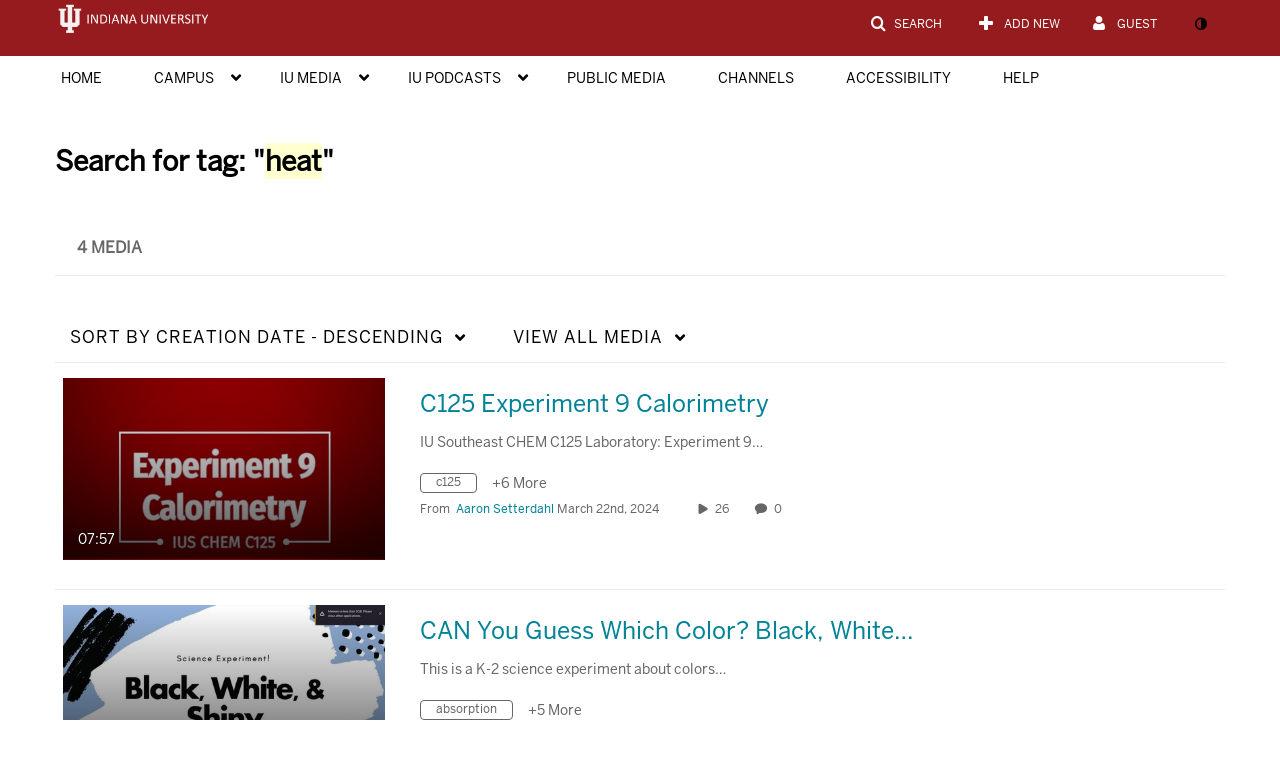

--- FILE ---
content_type: text/plain;charset=UTF-8
request_url: https://iu.mediaspace.kaltura.com/user/get-details?format=ajax&_=1769152315679
body_size: 541
content:
{"content":[{"target":"#userMobileMenuDisplayName, #userMenuDisplayName","action":"replace","content":"Guest"}],"script":"$(\"body\").trigger(\"userDetailsPopulated\");;document.querySelector(\"meta[name=xsrf-ajax-nonce]\").setAttribute(\"content\", \"[base64]\");;if (typeof KApps != \"undefined\" && typeof KApps.Accessibility != \"undefined\") {KApps.Accessibility.applySelectedMode();}"}